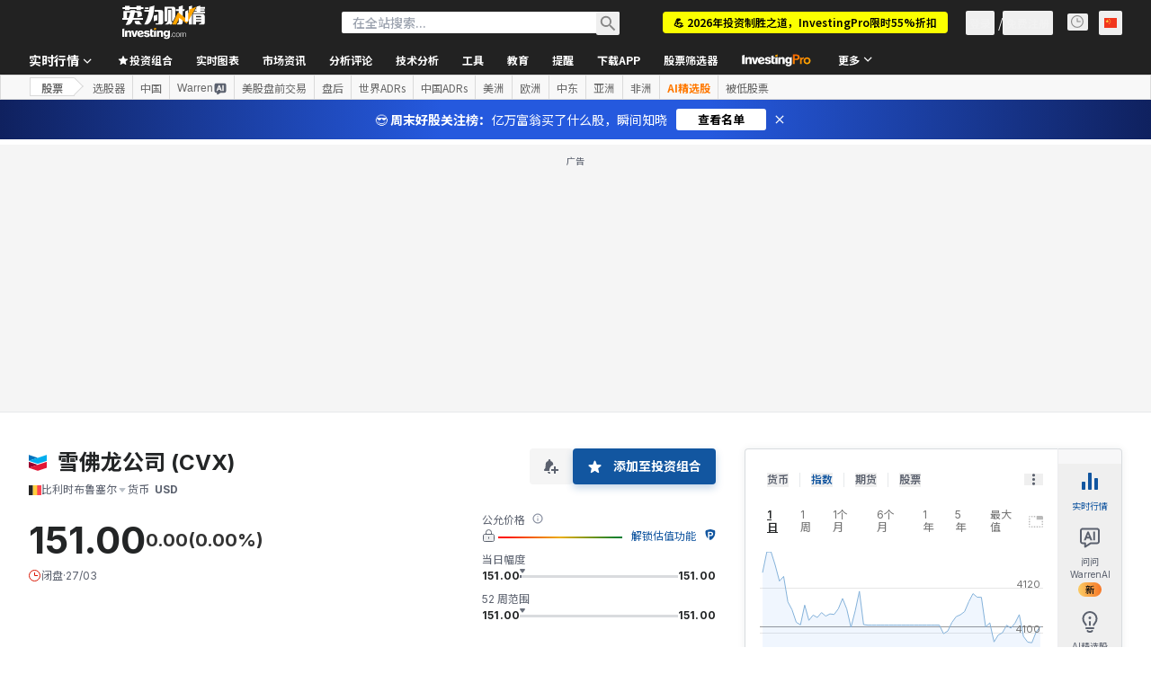

--- FILE ---
content_type: application/javascript
request_url: https://promos.investing.com/eu-a4flkt7l2b/z9gd/9a63d23b-49c1-4335-b698-e7f3ab10af6c/cn.investing.com/jsonp/z?cb=1768725856077&callback=__dgoiwuwte8qvm
body_size: 720
content:
__dgoiwuwte8qvm({"da":"bg*br*al|Apple%bt*bm*bs*cb*bu*dl$0^j~m|131.0.0.0%v~d~f~primarySoftwareType|Robot%s~r~dg*e~b~dq*z|Blink%cn*ds*ba*ch*cc*n|Chrome%t~bl*ac~aa~g~y|macOS%ce*ah~bq*bd~dd*cq$0^cl*df*bp*ad|Desktop%bh*c~dc*dn*bi*ae~ci*cx*p~bk*de*bc*i~h|10.15.7%cd*w~cu*ck*l~u~partialIdentification*af~bz*db*ab*q~a*cp$0^dh*k|Apple%cr*ag|-","ts":1768725856277.0,"rand":488389,"geo":{"continent_code":"NA","country_code":"US","latitude":39.9625,"ip":"18.224.30.222","country_name":"United States","zipcode":"43215","region_code":"OH","time_zone":"America/New_York","metro_code":535,"continent_name":"North America","longitude":-83.0061,"region_name":"Ohio","city":"Columbus"},"success":true});